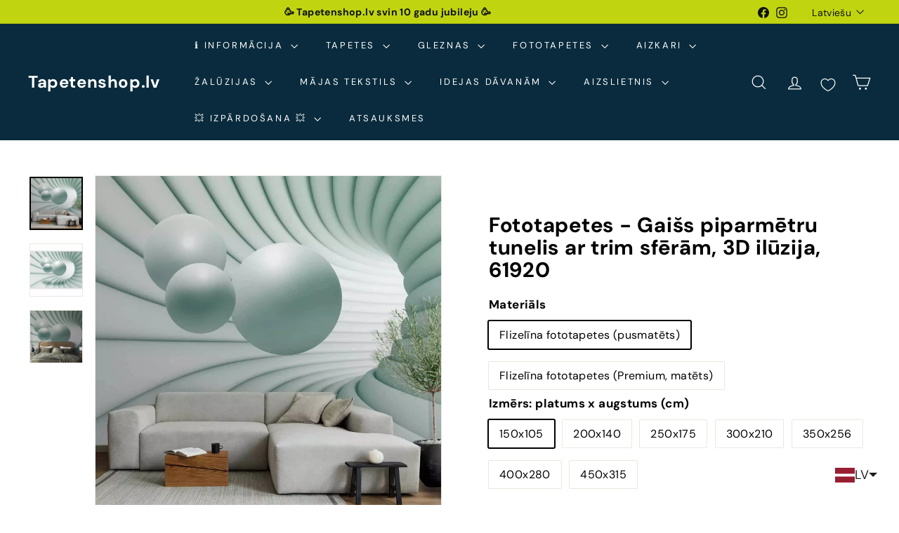

--- FILE ---
content_type: text/javascript; charset=utf-8
request_url: https://tapetenshop-lv.myshopify.com/products/fototapetes-61920-zalaja-tuneli.js?app=product-samples
body_size: 2188
content:
{"id":15344928883023,"title":"Fototapetes - Gaišs piparmētru tunelis ar trim sfērām, 3D ilūzija, 61920","handle":"fototapetes-61920-zalaja-tuneli","description":"\u003ctable width=\"384\"\u003e\u003ctbody\u003e\n\u003ctr\u003e\n\u003ctd width=\"140\"\u003eNosaukums\u003c\/td\u003e\n\u003ctd width=\"244\"\u003eZaļajā tunelī\u003c\/td\u003e\n\u003c\/tr\u003e\n\u003ctr\u003e\n\u003ctd\u003eTapešu veids\u003c\/td\u003e\n\u003ctd\u003eFototapetes\u003c\/td\u003e\n\u003c\/tr\u003e\n\u003ctr\u003e\n\u003ctd\u003eKrāsa\u003c\/td\u003e\n\u003ctd\u003eZaļa\u003c\/td\u003e\n\u003c\/tr\u003e\n\u003ctr\u003e\n\u003ctd\u003eRaksts\u003c\/td\u003e\n\u003ctd\u003e3D\u003c\/td\u003e\n\u003c\/tr\u003e\n\u003ctr\u003e\n\u003ctd\u003eMateriāls\u003c\/td\u003e\n\u003ctd\u003eFlizelīns\u003c\/td\u003e\n\u003c\/tr\u003e\n\u003ctr\u003e\n\u003ctd\u003eIzmērs\u003c\/td\u003e\n\u003ctd\u003eFototapetes slejas platums 50 cm\u003c\/td\u003e\n\u003c\/tr\u003e\n\u003c\/tbody\u003e\u003c\/table\u003e\u003cp\u003e \u003cspan\u003e\u003ca href=\"http:\/\/www.tapetenshop.lv\/pages\/apzimejumi-uz-tapetem\" title=\"Augsti noturīgas pie mitrās apstrādes\"\u003e\u003cimg src=\"\/\/cdn.shopify.com\/s\/files\/1\/1161\/4172\/files\/3W_thumb.png?1311074367167444568\" alt=\"\"\u003e\u003c\/a\u003e \u003c\/span\u003e\u003ca href=\"http:\/\/www.tapetenshop.lv\/pages\/apzimejumi-uz-tapetem\" title=\"Labi gaismas noturīgas.\"\u003e\u003cimg src=\"https:\/\/cdn.shopify.com\/s\/files\/1\/1161\/4172\/files\/sun_thumb.png?15370898325993033724\" alt=\"\"\u003e\u003c\/a\u003e\u003ca href=\"http:\/\/www.tapetenshop.lv\/pages\/apzimejumi-uz-tapetem\" title=\"Pilnībā tiek noņemtas sausas. Tiek atbrīvots tapešu svītras stūrītis, kas turpmāk ļauj pēc kārtas noņemt visas strēmeles.\"\u003e\u003cimg src=\"https:\/\/cdn.shopify.com\/s\/files\/1\/1161\/4172\/files\/nonemas_thumb.png?15370898325993033724\" alt=\"\"\u003e\u003c\/a\u003e\u003c\/p\u003e\u003cul\u003e\n\u003cli\u003eBlīvums: 120 g\/m2\u003c\/li\u003e\n\u003cli\u003eTapešu līme un detalizēta instrukcija nāk komplektā\u003c\/li\u003e\n\u003cli\u003e\u003ca title=\"Nopirkt instrumentus tapešu līmēšanai\" href=\"https:\/\/www.tapetenshop.lv\/collections\/instrumenti-tapesu-limesanai\"\u003e\u003cstrong\u003eIzvēlies kvalitatīvus instrumentus tapešu līmēšanai  ŠEIT \u0026lt;\u0026lt;\u0026lt;\u003c\/strong\u003e\u003c\/a\u003e\u003c\/li\u003e\n\u003cli\u003eMitrumizturīga druka\u003c\/li\u003e\n\u003cli\u003eMazgājamās \u003c\/li\u003e\n\u003cli\u003eEkoloģiskas krāsas bez smaržas\u003c\/li\u003e\n\u003cli\u003eĪpaši piemērotas guļamistabai, bērnu istabai un ēdamistabai\u003c\/li\u003e\n\u003cli\u003eIzturīgas pret izbalēšanu\u003c\/li\u003e\n\u003cli\u003eGarantēta augsta kvalitāte\u003c\/li\u003e\n\u003c\/ul\u003e","published_at":"2025-05-15T15:40:12+03:00","created_at":"2025-05-03T22:54:23+03:00","vendor":"Tapetenshop.lv","type":"","tags":["150105","150x105","200x140","250x175","300x210","350x256","3ds","400x280","450x315","deleted-options","fototapetes","geometric-shapes","modern","paslimejosas","PIGU-FEB-2025","premium","tunnels","visual-illusion","XXL-fototapetes","zala"],"price":4500,"price_min":4500,"price_max":20560,"available":true,"price_varies":true,"compare_at_price":4500,"compare_at_price_min":4500,"compare_at_price_max":25700,"compare_at_price_varies":true,"variants":[{"id":55082946330959,"title":"Flizelīna fototapetes (pusmatēts) \/ 150x105","option1":"Flizelīna fototapetes (pusmatēts)","option2":"150x105","option3":null,"sku":null,"requires_shipping":true,"taxable":true,"featured_image":null,"available":true,"name":"Fototapetes - Gaišs piparmētru tunelis ar trim sfērām, 3D ilūzija, 61920 - Flizelīna fototapetes (pusmatēts) \/ 150x105","public_title":"Flizelīna fototapetes (pusmatēts) \/ 150x105","options":["Flizelīna fototapetes (pusmatēts)","150x105"],"price":4500,"weight":0,"compare_at_price":4500,"inventory_quantity":10,"inventory_management":"shopify","inventory_policy":"continue","barcode":null,"requires_selling_plan":false,"selling_plan_allocations":[]},{"id":55082946363727,"title":"Flizelīna fototapetes (pusmatēts) \/ 200x140","option1":"Flizelīna fototapetes (pusmatēts)","option2":"200x140","option3":null,"sku":null,"requires_shipping":true,"taxable":true,"featured_image":null,"available":true,"name":"Fototapetes - Gaišs piparmētru tunelis ar trim sfērām, 3D ilūzija, 61920 - Flizelīna fototapetes (pusmatēts) \/ 200x140","public_title":"Flizelīna fototapetes (pusmatēts) \/ 200x140","options":["Flizelīna fototapetes (pusmatēts)","200x140"],"price":5900,"weight":0,"compare_at_price":5900,"inventory_quantity":10,"inventory_management":"shopify","inventory_policy":"continue","barcode":null,"requires_selling_plan":false,"selling_plan_allocations":[]},{"id":55082946396495,"title":"Flizelīna fototapetes (pusmatēts) \/ 250x175","option1":"Flizelīna fototapetes (pusmatēts)","option2":"250x175","option3":null,"sku":null,"requires_shipping":true,"taxable":true,"featured_image":null,"available":true,"name":"Fototapetes - Gaišs piparmētru tunelis ar trim sfērām, 3D ilūzija, 61920 - Flizelīna fototapetes (pusmatēts) \/ 250x175","public_title":"Flizelīna fototapetes (pusmatēts) \/ 250x175","options":["Flizelīna fototapetes (pusmatēts)","250x175"],"price":7500,"weight":0,"compare_at_price":7500,"inventory_quantity":10,"inventory_management":"shopify","inventory_policy":"continue","barcode":null,"requires_selling_plan":false,"selling_plan_allocations":[]},{"id":55082946429263,"title":"Flizelīna fototapetes (pusmatēts) \/ 300x210","option1":"Flizelīna fototapetes (pusmatēts)","option2":"300x210","option3":null,"sku":null,"requires_shipping":true,"taxable":true,"featured_image":null,"available":true,"name":"Fototapetes - Gaišs piparmētru tunelis ar trim sfērām, 3D ilūzija, 61920 - Flizelīna fototapetes (pusmatēts) \/ 300x210","public_title":"Flizelīna fototapetes (pusmatēts) \/ 300x210","options":["Flizelīna fototapetes (pusmatēts)","300x210"],"price":9300,"weight":0,"compare_at_price":9300,"inventory_quantity":10,"inventory_management":"shopify","inventory_policy":"continue","barcode":null,"requires_selling_plan":false,"selling_plan_allocations":[]},{"id":55082946462031,"title":"Flizelīna fototapetes (pusmatēts) \/ 350x256","option1":"Flizelīna fototapetes (pusmatēts)","option2":"350x256","option3":null,"sku":null,"requires_shipping":true,"taxable":true,"featured_image":null,"available":true,"name":"Fototapetes - Gaišs piparmētru tunelis ar trim sfērām, 3D ilūzija, 61920 - Flizelīna fototapetes (pusmatēts) \/ 350x256","public_title":"Flizelīna fototapetes (pusmatēts) \/ 350x256","options":["Flizelīna fototapetes (pusmatēts)","350x256"],"price":9470,"weight":0,"compare_at_price":11470,"inventory_quantity":10,"inventory_management":"shopify","inventory_policy":"continue","barcode":null,"requires_selling_plan":false,"selling_plan_allocations":[]},{"id":55082946494799,"title":"Flizelīna fototapetes (pusmatēts) \/ 400x280","option1":"Flizelīna fototapetes (pusmatēts)","option2":"400x280","option3":null,"sku":null,"requires_shipping":true,"taxable":true,"featured_image":null,"available":true,"name":"Fototapetes - Gaišs piparmētru tunelis ar trim sfērām, 3D ilūzija, 61920 - Flizelīna fototapetes (pusmatēts) \/ 400x280","public_title":"Flizelīna fototapetes (pusmatēts) \/ 400x280","options":["Flizelīna fototapetes (pusmatēts)","400x280"],"price":11500,"weight":0,"compare_at_price":11500,"inventory_quantity":10,"inventory_management":"shopify","inventory_policy":"continue","barcode":null,"requires_selling_plan":false,"selling_plan_allocations":[]},{"id":55082946527567,"title":"Flizelīna fototapetes (pusmatēts) \/ 450x315","option1":"Flizelīna fototapetes (pusmatēts)","option2":"450x315","option3":null,"sku":null,"requires_shipping":true,"taxable":true,"featured_image":null,"available":true,"name":"Fototapetes - Gaišs piparmētru tunelis ar trim sfērām, 3D ilūzija, 61920 - Flizelīna fototapetes (pusmatēts) \/ 450x315","public_title":"Flizelīna fototapetes (pusmatēts) \/ 450x315","options":["Flizelīna fototapetes (pusmatēts)","450x315"],"price":13700,"weight":0,"compare_at_price":13700,"inventory_quantity":10,"inventory_management":"shopify","inventory_policy":"continue","barcode":null,"requires_selling_plan":false,"selling_plan_allocations":[]},{"id":55082946560335,"title":"Flizelīna fototapetes (Premium, matēts) \/ 150x105","option1":"Flizelīna fototapetes (Premium, matēts)","option2":"150x105","option3":null,"sku":null,"requires_shipping":true,"taxable":true,"featured_image":null,"available":true,"name":"Fototapetes - Gaišs piparmētru tunelis ar trim sfērām, 3D ilūzija, 61920 - Flizelīna fototapetes (Premium, matēts) \/ 150x105","public_title":"Flizelīna fototapetes (Premium, matēts) \/ 150x105","options":["Flizelīna fototapetes (Premium, matēts)","150x105"],"price":5200,"weight":0,"compare_at_price":6500,"inventory_quantity":10,"inventory_management":"shopify","inventory_policy":"continue","barcode":null,"requires_selling_plan":false,"selling_plan_allocations":[]},{"id":55082946593103,"title":"Flizelīna fototapetes (Premium, matēts) \/ 200x140","option1":"Flizelīna fototapetes (Premium, matēts)","option2":"200x140","option3":null,"sku":null,"requires_shipping":true,"taxable":true,"featured_image":null,"available":true,"name":"Fototapetes - Gaišs piparmētru tunelis ar trim sfērām, 3D ilūzija, 61920 - Flizelīna fototapetes (Premium, matēts) \/ 200x140","public_title":"Flizelīna fototapetes (Premium, matēts) \/ 200x140","options":["Flizelīna fototapetes (Premium, matēts)","200x140"],"price":7120,"weight":0,"compare_at_price":8900,"inventory_quantity":10,"inventory_management":"shopify","inventory_policy":"continue","barcode":null,"requires_selling_plan":false,"selling_plan_allocations":[]},{"id":55082946625871,"title":"Flizelīna fototapetes (Premium, matēts) \/ 250x175","option1":"Flizelīna fototapetes (Premium, matēts)","option2":"250x175","option3":null,"sku":null,"requires_shipping":true,"taxable":true,"featured_image":null,"available":true,"name":"Fototapetes - Gaišs piparmētru tunelis ar trim sfērām, 3D ilūzija, 61920 - Flizelīna fototapetes (Premium, matēts) \/ 250x175","public_title":"Flizelīna fototapetes (Premium, matēts) \/ 250x175","options":["Flizelīna fototapetes (Premium, matēts)","250x175"],"price":9200,"weight":0,"compare_at_price":11500,"inventory_quantity":10,"inventory_management":"shopify","inventory_policy":"continue","barcode":null,"requires_selling_plan":false,"selling_plan_allocations":[]},{"id":55082946658639,"title":"Flizelīna fototapetes (Premium, matēts) \/ 300x210","option1":"Flizelīna fototapetes (Premium, matēts)","option2":"300x210","option3":null,"sku":null,"requires_shipping":true,"taxable":true,"featured_image":null,"available":true,"name":"Fototapetes - Gaišs piparmētru tunelis ar trim sfērām, 3D ilūzija, 61920 - Flizelīna fototapetes (Premium, matēts) \/ 300x210","public_title":"Flizelīna fototapetes (Premium, matēts) \/ 300x210","options":["Flizelīna fototapetes (Premium, matēts)","300x210"],"price":12720,"weight":0,"compare_at_price":15900,"inventory_quantity":10,"inventory_management":"shopify","inventory_policy":"continue","barcode":null,"requires_selling_plan":false,"selling_plan_allocations":[]},{"id":55082946691407,"title":"Flizelīna fototapetes (Premium, matēts) \/ 350x256","option1":"Flizelīna fototapetes (Premium, matēts)","option2":"350x256","option3":null,"sku":null,"requires_shipping":true,"taxable":true,"featured_image":null,"available":true,"name":"Fototapetes - Gaišs piparmētru tunelis ar trim sfērām, 3D ilūzija, 61920 - Flizelīna fototapetes (Premium, matēts) \/ 350x256","public_title":"Flizelīna fototapetes (Premium, matēts) \/ 350x256","options":["Flizelīna fototapetes (Premium, matēts)","350x256"],"price":14320,"weight":0,"compare_at_price":17900,"inventory_quantity":10,"inventory_management":"shopify","inventory_policy":"continue","barcode":null,"requires_selling_plan":false,"selling_plan_allocations":[]},{"id":55082946724175,"title":"Flizelīna fototapetes (Premium, matēts) \/ 400x280","option1":"Flizelīna fototapetes (Premium, matēts)","option2":"400x280","option3":null,"sku":null,"requires_shipping":true,"taxable":true,"featured_image":null,"available":true,"name":"Fototapetes - Gaišs piparmētru tunelis ar trim sfērām, 3D ilūzija, 61920 - Flizelīna fototapetes (Premium, matēts) \/ 400x280","public_title":"Flizelīna fototapetes (Premium, matēts) \/ 400x280","options":["Flizelīna fototapetes (Premium, matēts)","400x280"],"price":16400,"weight":0,"compare_at_price":20500,"inventory_quantity":10,"inventory_management":"shopify","inventory_policy":"continue","barcode":null,"requires_selling_plan":false,"selling_plan_allocations":[]},{"id":55082946756943,"title":"Flizelīna fototapetes (Premium, matēts) \/ 450x315","option1":"Flizelīna fototapetes (Premium, matēts)","option2":"450x315","option3":null,"sku":null,"requires_shipping":true,"taxable":true,"featured_image":null,"available":true,"name":"Fototapetes - Gaišs piparmētru tunelis ar trim sfērām, 3D ilūzija, 61920 - Flizelīna fototapetes (Premium, matēts) \/ 450x315","public_title":"Flizelīna fototapetes (Premium, matēts) \/ 450x315","options":["Flizelīna fototapetes (Premium, matēts)","450x315"],"price":20560,"weight":0,"compare_at_price":25700,"inventory_quantity":10,"inventory_management":"shopify","inventory_policy":"continue","barcode":null,"requires_selling_plan":false,"selling_plan_allocations":[]}],"images":["\/\/cdn.shopify.com\/s\/files\/1\/1161\/4172\/files\/fototapetes-gaiss-piparmetru-tunelis-ar-trim-sferam-3d-iluzija-61920-1160808378.webp?v=1746356978","\/\/cdn.shopify.com\/s\/files\/1\/1161\/4172\/files\/fototapetes-gaiss-piparmetru-tunelis-ar-trim-sferam-3d-iluzija-61920-1160808376.webp?v=1746356973","\/\/cdn.shopify.com\/s\/files\/1\/1161\/4172\/files\/fototapetes-gaiss-piparmetru-tunelis-ar-trim-sferam-3d-iluzija-61920-1160808377.webp?v=1746356975"],"featured_image":"\/\/cdn.shopify.com\/s\/files\/1\/1161\/4172\/files\/fototapetes-gaiss-piparmetru-tunelis-ar-trim-sferam-3d-iluzija-61920-1160808378.webp?v=1746356978","options":[{"name":"Materiāls","position":1,"values":["Flizelīna fototapetes (pusmatēts)","Flizelīna fototapetes (Premium, matēts)"]},{"name":"Izmērs: platums x augstums (cm)","position":2,"values":["150x105","200x140","250x175","300x210","350x256","400x280","450x315"]}],"url":"\/products\/fototapetes-61920-zalaja-tuneli","media":[{"alt":"Fototapetes - Gaišs piparmētru tunelis ar trim sfērām, 3D ilūzija, 61920 Tapetenshop.lv","id":66238787158351,"position":1,"preview_image":{"aspect_ratio":1.0,"height":1500,"width":1500,"src":"https:\/\/cdn.shopify.com\/s\/files\/1\/1161\/4172\/files\/fototapetes-gaiss-piparmetru-tunelis-ar-trim-sferam-3d-iluzija-61920-1160808378.webp?v=1746356978"},"aspect_ratio":1.0,"height":1500,"media_type":"image","src":"https:\/\/cdn.shopify.com\/s\/files\/1\/1161\/4172\/files\/fototapetes-gaiss-piparmetru-tunelis-ar-trim-sferam-3d-iluzija-61920-1160808378.webp?v=1746356978","width":1500},{"alt":"Fototapetes - Gaišs piparmētru tunelis ar trim sfērām, 3D ilūzija, 61920 Tapetenshop.lv","id":66238787223887,"position":2,"preview_image":{"aspect_ratio":1.0,"height":1500,"width":1500,"src":"https:\/\/cdn.shopify.com\/s\/files\/1\/1161\/4172\/files\/fototapetes-gaiss-piparmetru-tunelis-ar-trim-sferam-3d-iluzija-61920-1160808376.webp?v=1746356973"},"aspect_ratio":1.0,"height":1500,"media_type":"image","src":"https:\/\/cdn.shopify.com\/s\/files\/1\/1161\/4172\/files\/fototapetes-gaiss-piparmetru-tunelis-ar-trim-sferam-3d-iluzija-61920-1160808376.webp?v=1746356973","width":1500},{"alt":"Fototapetes - Gaišs piparmētru tunelis ar trim sfērām, 3D ilūzija, 61920 Tapetenshop.lv","id":66238787191119,"position":3,"preview_image":{"aspect_ratio":1.0,"height":1500,"width":1500,"src":"https:\/\/cdn.shopify.com\/s\/files\/1\/1161\/4172\/files\/fototapetes-gaiss-piparmetru-tunelis-ar-trim-sferam-3d-iluzija-61920-1160808377.webp?v=1746356975"},"aspect_ratio":1.0,"height":1500,"media_type":"image","src":"https:\/\/cdn.shopify.com\/s\/files\/1\/1161\/4172\/files\/fototapetes-gaiss-piparmetru-tunelis-ar-trim-sferam-3d-iluzija-61920-1160808377.webp?v=1746356975","width":1500}],"requires_selling_plan":false,"selling_plan_groups":[]}

--- FILE ---
content_type: text/javascript; charset=utf-8
request_url: https://tapetenshop-lv.myshopify.com/products/fototapetes-61920-zalaja-tuneli.js?currency=EUR&country=LV
body_size: 1872
content:
{"id":15344928883023,"title":"Fototapetes - Gaišs piparmētru tunelis ar trim sfērām, 3D ilūzija, 61920","handle":"fototapetes-61920-zalaja-tuneli","description":"\u003ctable width=\"384\"\u003e\u003ctbody\u003e\n\u003ctr\u003e\n\u003ctd width=\"140\"\u003eNosaukums\u003c\/td\u003e\n\u003ctd width=\"244\"\u003eZaļajā tunelī\u003c\/td\u003e\n\u003c\/tr\u003e\n\u003ctr\u003e\n\u003ctd\u003eTapešu veids\u003c\/td\u003e\n\u003ctd\u003eFototapetes\u003c\/td\u003e\n\u003c\/tr\u003e\n\u003ctr\u003e\n\u003ctd\u003eKrāsa\u003c\/td\u003e\n\u003ctd\u003eZaļa\u003c\/td\u003e\n\u003c\/tr\u003e\n\u003ctr\u003e\n\u003ctd\u003eRaksts\u003c\/td\u003e\n\u003ctd\u003e3D\u003c\/td\u003e\n\u003c\/tr\u003e\n\u003ctr\u003e\n\u003ctd\u003eMateriāls\u003c\/td\u003e\n\u003ctd\u003eFlizelīns\u003c\/td\u003e\n\u003c\/tr\u003e\n\u003ctr\u003e\n\u003ctd\u003eIzmērs\u003c\/td\u003e\n\u003ctd\u003eFototapetes slejas platums 50 cm\u003c\/td\u003e\n\u003c\/tr\u003e\n\u003c\/tbody\u003e\u003c\/table\u003e\u003cp\u003e \u003cspan\u003e\u003ca href=\"http:\/\/www.tapetenshop.lv\/pages\/apzimejumi-uz-tapetem\" title=\"Augsti noturīgas pie mitrās apstrādes\"\u003e\u003cimg src=\"\/\/cdn.shopify.com\/s\/files\/1\/1161\/4172\/files\/3W_thumb.png?1311074367167444568\" alt=\"\"\u003e\u003c\/a\u003e \u003c\/span\u003e\u003ca href=\"http:\/\/www.tapetenshop.lv\/pages\/apzimejumi-uz-tapetem\" title=\"Labi gaismas noturīgas.\"\u003e\u003cimg src=\"https:\/\/cdn.shopify.com\/s\/files\/1\/1161\/4172\/files\/sun_thumb.png?15370898325993033724\" alt=\"\"\u003e\u003c\/a\u003e\u003ca href=\"http:\/\/www.tapetenshop.lv\/pages\/apzimejumi-uz-tapetem\" title=\"Pilnībā tiek noņemtas sausas. Tiek atbrīvots tapešu svītras stūrītis, kas turpmāk ļauj pēc kārtas noņemt visas strēmeles.\"\u003e\u003cimg src=\"https:\/\/cdn.shopify.com\/s\/files\/1\/1161\/4172\/files\/nonemas_thumb.png?15370898325993033724\" alt=\"\"\u003e\u003c\/a\u003e\u003c\/p\u003e\u003cul\u003e\n\u003cli\u003eBlīvums: 120 g\/m2\u003c\/li\u003e\n\u003cli\u003eTapešu līme un detalizēta instrukcija nāk komplektā\u003c\/li\u003e\n\u003cli\u003e\u003ca title=\"Nopirkt instrumentus tapešu līmēšanai\" href=\"https:\/\/www.tapetenshop.lv\/collections\/instrumenti-tapesu-limesanai\"\u003e\u003cstrong\u003eIzvēlies kvalitatīvus instrumentus tapešu līmēšanai  ŠEIT \u0026lt;\u0026lt;\u0026lt;\u003c\/strong\u003e\u003c\/a\u003e\u003c\/li\u003e\n\u003cli\u003eMitrumizturīga druka\u003c\/li\u003e\n\u003cli\u003eMazgājamās \u003c\/li\u003e\n\u003cli\u003eEkoloģiskas krāsas bez smaržas\u003c\/li\u003e\n\u003cli\u003eĪpaši piemērotas guļamistabai, bērnu istabai un ēdamistabai\u003c\/li\u003e\n\u003cli\u003eIzturīgas pret izbalēšanu\u003c\/li\u003e\n\u003cli\u003eGarantēta augsta kvalitāte\u003c\/li\u003e\n\u003c\/ul\u003e","published_at":"2025-05-15T15:40:12+03:00","created_at":"2025-05-03T22:54:23+03:00","vendor":"Tapetenshop.lv","type":"","tags":["150105","150x105","200x140","250x175","300x210","350x256","3ds","400x280","450x315","deleted-options","fototapetes","geometric-shapes","modern","paslimejosas","PIGU-FEB-2025","premium","tunnels","visual-illusion","XXL-fototapetes","zala"],"price":4500,"price_min":4500,"price_max":20560,"available":true,"price_varies":true,"compare_at_price":4500,"compare_at_price_min":4500,"compare_at_price_max":25700,"compare_at_price_varies":true,"variants":[{"id":55082946330959,"title":"Flizelīna fototapetes (pusmatēts) \/ 150x105","option1":"Flizelīna fototapetes (pusmatēts)","option2":"150x105","option3":null,"sku":null,"requires_shipping":true,"taxable":true,"featured_image":null,"available":true,"name":"Fototapetes - Gaišs piparmētru tunelis ar trim sfērām, 3D ilūzija, 61920 - Flizelīna fototapetes (pusmatēts) \/ 150x105","public_title":"Flizelīna fototapetes (pusmatēts) \/ 150x105","options":["Flizelīna fototapetes (pusmatēts)","150x105"],"price":4500,"weight":0,"compare_at_price":4500,"inventory_quantity":10,"inventory_management":"shopify","inventory_policy":"continue","barcode":null,"requires_selling_plan":false,"selling_plan_allocations":[]},{"id":55082946363727,"title":"Flizelīna fototapetes (pusmatēts) \/ 200x140","option1":"Flizelīna fototapetes (pusmatēts)","option2":"200x140","option3":null,"sku":null,"requires_shipping":true,"taxable":true,"featured_image":null,"available":true,"name":"Fototapetes - Gaišs piparmētru tunelis ar trim sfērām, 3D ilūzija, 61920 - Flizelīna fototapetes (pusmatēts) \/ 200x140","public_title":"Flizelīna fototapetes (pusmatēts) \/ 200x140","options":["Flizelīna fototapetes (pusmatēts)","200x140"],"price":5900,"weight":0,"compare_at_price":5900,"inventory_quantity":10,"inventory_management":"shopify","inventory_policy":"continue","barcode":null,"requires_selling_plan":false,"selling_plan_allocations":[]},{"id":55082946396495,"title":"Flizelīna fototapetes (pusmatēts) \/ 250x175","option1":"Flizelīna fototapetes (pusmatēts)","option2":"250x175","option3":null,"sku":null,"requires_shipping":true,"taxable":true,"featured_image":null,"available":true,"name":"Fototapetes - Gaišs piparmētru tunelis ar trim sfērām, 3D ilūzija, 61920 - Flizelīna fototapetes (pusmatēts) \/ 250x175","public_title":"Flizelīna fototapetes (pusmatēts) \/ 250x175","options":["Flizelīna fototapetes (pusmatēts)","250x175"],"price":7500,"weight":0,"compare_at_price":7500,"inventory_quantity":10,"inventory_management":"shopify","inventory_policy":"continue","barcode":null,"requires_selling_plan":false,"selling_plan_allocations":[]},{"id":55082946429263,"title":"Flizelīna fototapetes (pusmatēts) \/ 300x210","option1":"Flizelīna fototapetes (pusmatēts)","option2":"300x210","option3":null,"sku":null,"requires_shipping":true,"taxable":true,"featured_image":null,"available":true,"name":"Fototapetes - Gaišs piparmētru tunelis ar trim sfērām, 3D ilūzija, 61920 - Flizelīna fototapetes (pusmatēts) \/ 300x210","public_title":"Flizelīna fototapetes (pusmatēts) \/ 300x210","options":["Flizelīna fototapetes (pusmatēts)","300x210"],"price":9300,"weight":0,"compare_at_price":9300,"inventory_quantity":10,"inventory_management":"shopify","inventory_policy":"continue","barcode":null,"requires_selling_plan":false,"selling_plan_allocations":[]},{"id":55082946462031,"title":"Flizelīna fototapetes (pusmatēts) \/ 350x256","option1":"Flizelīna fototapetes (pusmatēts)","option2":"350x256","option3":null,"sku":null,"requires_shipping":true,"taxable":true,"featured_image":null,"available":true,"name":"Fototapetes - Gaišs piparmētru tunelis ar trim sfērām, 3D ilūzija, 61920 - Flizelīna fototapetes (pusmatēts) \/ 350x256","public_title":"Flizelīna fototapetes (pusmatēts) \/ 350x256","options":["Flizelīna fototapetes (pusmatēts)","350x256"],"price":9470,"weight":0,"compare_at_price":11470,"inventory_quantity":10,"inventory_management":"shopify","inventory_policy":"continue","barcode":null,"requires_selling_plan":false,"selling_plan_allocations":[]},{"id":55082946494799,"title":"Flizelīna fototapetes (pusmatēts) \/ 400x280","option1":"Flizelīna fototapetes (pusmatēts)","option2":"400x280","option3":null,"sku":null,"requires_shipping":true,"taxable":true,"featured_image":null,"available":true,"name":"Fototapetes - Gaišs piparmētru tunelis ar trim sfērām, 3D ilūzija, 61920 - Flizelīna fototapetes (pusmatēts) \/ 400x280","public_title":"Flizelīna fototapetes (pusmatēts) \/ 400x280","options":["Flizelīna fototapetes (pusmatēts)","400x280"],"price":11500,"weight":0,"compare_at_price":11500,"inventory_quantity":10,"inventory_management":"shopify","inventory_policy":"continue","barcode":null,"requires_selling_plan":false,"selling_plan_allocations":[]},{"id":55082946527567,"title":"Flizelīna fototapetes (pusmatēts) \/ 450x315","option1":"Flizelīna fototapetes (pusmatēts)","option2":"450x315","option3":null,"sku":null,"requires_shipping":true,"taxable":true,"featured_image":null,"available":true,"name":"Fototapetes - Gaišs piparmētru tunelis ar trim sfērām, 3D ilūzija, 61920 - Flizelīna fototapetes (pusmatēts) \/ 450x315","public_title":"Flizelīna fototapetes (pusmatēts) \/ 450x315","options":["Flizelīna fototapetes (pusmatēts)","450x315"],"price":13700,"weight":0,"compare_at_price":13700,"inventory_quantity":10,"inventory_management":"shopify","inventory_policy":"continue","barcode":null,"requires_selling_plan":false,"selling_plan_allocations":[]},{"id":55082946560335,"title":"Flizelīna fototapetes (Premium, matēts) \/ 150x105","option1":"Flizelīna fototapetes (Premium, matēts)","option2":"150x105","option3":null,"sku":null,"requires_shipping":true,"taxable":true,"featured_image":null,"available":true,"name":"Fototapetes - Gaišs piparmētru tunelis ar trim sfērām, 3D ilūzija, 61920 - Flizelīna fototapetes (Premium, matēts) \/ 150x105","public_title":"Flizelīna fototapetes (Premium, matēts) \/ 150x105","options":["Flizelīna fototapetes (Premium, matēts)","150x105"],"price":5200,"weight":0,"compare_at_price":6500,"inventory_quantity":10,"inventory_management":"shopify","inventory_policy":"continue","barcode":null,"requires_selling_plan":false,"selling_plan_allocations":[]},{"id":55082946593103,"title":"Flizelīna fototapetes (Premium, matēts) \/ 200x140","option1":"Flizelīna fototapetes (Premium, matēts)","option2":"200x140","option3":null,"sku":null,"requires_shipping":true,"taxable":true,"featured_image":null,"available":true,"name":"Fototapetes - Gaišs piparmētru tunelis ar trim sfērām, 3D ilūzija, 61920 - Flizelīna fototapetes (Premium, matēts) \/ 200x140","public_title":"Flizelīna fototapetes (Premium, matēts) \/ 200x140","options":["Flizelīna fototapetes (Premium, matēts)","200x140"],"price":7120,"weight":0,"compare_at_price":8900,"inventory_quantity":10,"inventory_management":"shopify","inventory_policy":"continue","barcode":null,"requires_selling_plan":false,"selling_plan_allocations":[]},{"id":55082946625871,"title":"Flizelīna fototapetes (Premium, matēts) \/ 250x175","option1":"Flizelīna fototapetes (Premium, matēts)","option2":"250x175","option3":null,"sku":null,"requires_shipping":true,"taxable":true,"featured_image":null,"available":true,"name":"Fototapetes - Gaišs piparmētru tunelis ar trim sfērām, 3D ilūzija, 61920 - Flizelīna fototapetes (Premium, matēts) \/ 250x175","public_title":"Flizelīna fototapetes (Premium, matēts) \/ 250x175","options":["Flizelīna fototapetes (Premium, matēts)","250x175"],"price":9200,"weight":0,"compare_at_price":11500,"inventory_quantity":10,"inventory_management":"shopify","inventory_policy":"continue","barcode":null,"requires_selling_plan":false,"selling_plan_allocations":[]},{"id":55082946658639,"title":"Flizelīna fototapetes (Premium, matēts) \/ 300x210","option1":"Flizelīna fototapetes (Premium, matēts)","option2":"300x210","option3":null,"sku":null,"requires_shipping":true,"taxable":true,"featured_image":null,"available":true,"name":"Fototapetes - Gaišs piparmētru tunelis ar trim sfērām, 3D ilūzija, 61920 - Flizelīna fototapetes (Premium, matēts) \/ 300x210","public_title":"Flizelīna fototapetes (Premium, matēts) \/ 300x210","options":["Flizelīna fototapetes (Premium, matēts)","300x210"],"price":12720,"weight":0,"compare_at_price":15900,"inventory_quantity":10,"inventory_management":"shopify","inventory_policy":"continue","barcode":null,"requires_selling_plan":false,"selling_plan_allocations":[]},{"id":55082946691407,"title":"Flizelīna fototapetes (Premium, matēts) \/ 350x256","option1":"Flizelīna fototapetes (Premium, matēts)","option2":"350x256","option3":null,"sku":null,"requires_shipping":true,"taxable":true,"featured_image":null,"available":true,"name":"Fototapetes - Gaišs piparmētru tunelis ar trim sfērām, 3D ilūzija, 61920 - Flizelīna fototapetes (Premium, matēts) \/ 350x256","public_title":"Flizelīna fototapetes (Premium, matēts) \/ 350x256","options":["Flizelīna fototapetes (Premium, matēts)","350x256"],"price":14320,"weight":0,"compare_at_price":17900,"inventory_quantity":10,"inventory_management":"shopify","inventory_policy":"continue","barcode":null,"requires_selling_plan":false,"selling_plan_allocations":[]},{"id":55082946724175,"title":"Flizelīna fototapetes (Premium, matēts) \/ 400x280","option1":"Flizelīna fototapetes (Premium, matēts)","option2":"400x280","option3":null,"sku":null,"requires_shipping":true,"taxable":true,"featured_image":null,"available":true,"name":"Fototapetes - Gaišs piparmētru tunelis ar trim sfērām, 3D ilūzija, 61920 - Flizelīna fototapetes (Premium, matēts) \/ 400x280","public_title":"Flizelīna fototapetes (Premium, matēts) \/ 400x280","options":["Flizelīna fototapetes (Premium, matēts)","400x280"],"price":16400,"weight":0,"compare_at_price":20500,"inventory_quantity":10,"inventory_management":"shopify","inventory_policy":"continue","barcode":null,"requires_selling_plan":false,"selling_plan_allocations":[]},{"id":55082946756943,"title":"Flizelīna fototapetes (Premium, matēts) \/ 450x315","option1":"Flizelīna fototapetes (Premium, matēts)","option2":"450x315","option3":null,"sku":null,"requires_shipping":true,"taxable":true,"featured_image":null,"available":true,"name":"Fototapetes - Gaišs piparmētru tunelis ar trim sfērām, 3D ilūzija, 61920 - Flizelīna fototapetes (Premium, matēts) \/ 450x315","public_title":"Flizelīna fototapetes (Premium, matēts) \/ 450x315","options":["Flizelīna fototapetes (Premium, matēts)","450x315"],"price":20560,"weight":0,"compare_at_price":25700,"inventory_quantity":10,"inventory_management":"shopify","inventory_policy":"continue","barcode":null,"requires_selling_plan":false,"selling_plan_allocations":[]}],"images":["\/\/cdn.shopify.com\/s\/files\/1\/1161\/4172\/files\/fototapetes-gaiss-piparmetru-tunelis-ar-trim-sferam-3d-iluzija-61920-1160808378.webp?v=1746356978","\/\/cdn.shopify.com\/s\/files\/1\/1161\/4172\/files\/fototapetes-gaiss-piparmetru-tunelis-ar-trim-sferam-3d-iluzija-61920-1160808376.webp?v=1746356973","\/\/cdn.shopify.com\/s\/files\/1\/1161\/4172\/files\/fototapetes-gaiss-piparmetru-tunelis-ar-trim-sferam-3d-iluzija-61920-1160808377.webp?v=1746356975"],"featured_image":"\/\/cdn.shopify.com\/s\/files\/1\/1161\/4172\/files\/fototapetes-gaiss-piparmetru-tunelis-ar-trim-sferam-3d-iluzija-61920-1160808378.webp?v=1746356978","options":[{"name":"Materiāls","position":1,"values":["Flizelīna fototapetes (pusmatēts)","Flizelīna fototapetes (Premium, matēts)"]},{"name":"Izmērs: platums x augstums (cm)","position":2,"values":["150x105","200x140","250x175","300x210","350x256","400x280","450x315"]}],"url":"\/products\/fototapetes-61920-zalaja-tuneli","media":[{"alt":"Fototapetes - Gaišs piparmētru tunelis ar trim sfērām, 3D ilūzija, 61920 Tapetenshop.lv","id":66238787158351,"position":1,"preview_image":{"aspect_ratio":1.0,"height":1500,"width":1500,"src":"https:\/\/cdn.shopify.com\/s\/files\/1\/1161\/4172\/files\/fototapetes-gaiss-piparmetru-tunelis-ar-trim-sferam-3d-iluzija-61920-1160808378.webp?v=1746356978"},"aspect_ratio":1.0,"height":1500,"media_type":"image","src":"https:\/\/cdn.shopify.com\/s\/files\/1\/1161\/4172\/files\/fototapetes-gaiss-piparmetru-tunelis-ar-trim-sferam-3d-iluzija-61920-1160808378.webp?v=1746356978","width":1500},{"alt":"Fototapetes - Gaišs piparmētru tunelis ar trim sfērām, 3D ilūzija, 61920 Tapetenshop.lv","id":66238787223887,"position":2,"preview_image":{"aspect_ratio":1.0,"height":1500,"width":1500,"src":"https:\/\/cdn.shopify.com\/s\/files\/1\/1161\/4172\/files\/fototapetes-gaiss-piparmetru-tunelis-ar-trim-sferam-3d-iluzija-61920-1160808376.webp?v=1746356973"},"aspect_ratio":1.0,"height":1500,"media_type":"image","src":"https:\/\/cdn.shopify.com\/s\/files\/1\/1161\/4172\/files\/fototapetes-gaiss-piparmetru-tunelis-ar-trim-sferam-3d-iluzija-61920-1160808376.webp?v=1746356973","width":1500},{"alt":"Fototapetes - Gaišs piparmētru tunelis ar trim sfērām, 3D ilūzija, 61920 Tapetenshop.lv","id":66238787191119,"position":3,"preview_image":{"aspect_ratio":1.0,"height":1500,"width":1500,"src":"https:\/\/cdn.shopify.com\/s\/files\/1\/1161\/4172\/files\/fototapetes-gaiss-piparmetru-tunelis-ar-trim-sferam-3d-iluzija-61920-1160808377.webp?v=1746356975"},"aspect_ratio":1.0,"height":1500,"media_type":"image","src":"https:\/\/cdn.shopify.com\/s\/files\/1\/1161\/4172\/files\/fototapetes-gaiss-piparmetru-tunelis-ar-trim-sferam-3d-iluzija-61920-1160808377.webp?v=1746356975","width":1500}],"requires_selling_plan":false,"selling_plan_groups":[]}

--- FILE ---
content_type: text/javascript; charset=utf-8
request_url: https://tapetenshop-lv.myshopify.com/products/fototapetes-61920-zalaja-tuneli.js?currency=EUR&country=LV
body_size: 1095
content:
{"id":15344928883023,"title":"Fototapetes - Gaišs piparmētru tunelis ar trim sfērām, 3D ilūzija, 61920","handle":"fototapetes-61920-zalaja-tuneli","description":"\u003ctable width=\"384\"\u003e\u003ctbody\u003e\n\u003ctr\u003e\n\u003ctd width=\"140\"\u003eNosaukums\u003c\/td\u003e\n\u003ctd width=\"244\"\u003eZaļajā tunelī\u003c\/td\u003e\n\u003c\/tr\u003e\n\u003ctr\u003e\n\u003ctd\u003eTapešu veids\u003c\/td\u003e\n\u003ctd\u003eFototapetes\u003c\/td\u003e\n\u003c\/tr\u003e\n\u003ctr\u003e\n\u003ctd\u003eKrāsa\u003c\/td\u003e\n\u003ctd\u003eZaļa\u003c\/td\u003e\n\u003c\/tr\u003e\n\u003ctr\u003e\n\u003ctd\u003eRaksts\u003c\/td\u003e\n\u003ctd\u003e3D\u003c\/td\u003e\n\u003c\/tr\u003e\n\u003ctr\u003e\n\u003ctd\u003eMateriāls\u003c\/td\u003e\n\u003ctd\u003eFlizelīns\u003c\/td\u003e\n\u003c\/tr\u003e\n\u003ctr\u003e\n\u003ctd\u003eIzmērs\u003c\/td\u003e\n\u003ctd\u003eFototapetes slejas platums 50 cm\u003c\/td\u003e\n\u003c\/tr\u003e\n\u003c\/tbody\u003e\u003c\/table\u003e\u003cp\u003e \u003cspan\u003e\u003ca href=\"http:\/\/www.tapetenshop.lv\/pages\/apzimejumi-uz-tapetem\" title=\"Augsti noturīgas pie mitrās apstrādes\"\u003e\u003cimg src=\"\/\/cdn.shopify.com\/s\/files\/1\/1161\/4172\/files\/3W_thumb.png?1311074367167444568\" alt=\"\"\u003e\u003c\/a\u003e \u003c\/span\u003e\u003ca href=\"http:\/\/www.tapetenshop.lv\/pages\/apzimejumi-uz-tapetem\" title=\"Labi gaismas noturīgas.\"\u003e\u003cimg src=\"https:\/\/cdn.shopify.com\/s\/files\/1\/1161\/4172\/files\/sun_thumb.png?15370898325993033724\" alt=\"\"\u003e\u003c\/a\u003e\u003ca href=\"http:\/\/www.tapetenshop.lv\/pages\/apzimejumi-uz-tapetem\" title=\"Pilnībā tiek noņemtas sausas. Tiek atbrīvots tapešu svītras stūrītis, kas turpmāk ļauj pēc kārtas noņemt visas strēmeles.\"\u003e\u003cimg src=\"https:\/\/cdn.shopify.com\/s\/files\/1\/1161\/4172\/files\/nonemas_thumb.png?15370898325993033724\" alt=\"\"\u003e\u003c\/a\u003e\u003c\/p\u003e\u003cul\u003e\n\u003cli\u003eBlīvums: 120 g\/m2\u003c\/li\u003e\n\u003cli\u003eTapešu līme un detalizēta instrukcija nāk komplektā\u003c\/li\u003e\n\u003cli\u003e\u003ca title=\"Nopirkt instrumentus tapešu līmēšanai\" href=\"https:\/\/www.tapetenshop.lv\/collections\/instrumenti-tapesu-limesanai\"\u003e\u003cstrong\u003eIzvēlies kvalitatīvus instrumentus tapešu līmēšanai  ŠEIT \u0026lt;\u0026lt;\u0026lt;\u003c\/strong\u003e\u003c\/a\u003e\u003c\/li\u003e\n\u003cli\u003eMitrumizturīga druka\u003c\/li\u003e\n\u003cli\u003eMazgājamās \u003c\/li\u003e\n\u003cli\u003eEkoloģiskas krāsas bez smaržas\u003c\/li\u003e\n\u003cli\u003eĪpaši piemērotas guļamistabai, bērnu istabai un ēdamistabai\u003c\/li\u003e\n\u003cli\u003eIzturīgas pret izbalēšanu\u003c\/li\u003e\n\u003cli\u003eGarantēta augsta kvalitāte\u003c\/li\u003e\n\u003c\/ul\u003e","published_at":"2025-05-15T15:40:12+03:00","created_at":"2025-05-03T22:54:23+03:00","vendor":"Tapetenshop.lv","type":"","tags":["150105","150x105","200x140","250x175","300x210","350x256","3ds","400x280","450x315","deleted-options","fototapetes","geometric-shapes","modern","paslimejosas","PIGU-FEB-2025","premium","tunnels","visual-illusion","XXL-fototapetes","zala"],"price":4500,"price_min":4500,"price_max":20560,"available":true,"price_varies":true,"compare_at_price":4500,"compare_at_price_min":4500,"compare_at_price_max":25700,"compare_at_price_varies":true,"variants":[{"id":55082946330959,"title":"Flizelīna fototapetes (pusmatēts) \/ 150x105","option1":"Flizelīna fototapetes (pusmatēts)","option2":"150x105","option3":null,"sku":null,"requires_shipping":true,"taxable":true,"featured_image":null,"available":true,"name":"Fototapetes - Gaišs piparmētru tunelis ar trim sfērām, 3D ilūzija, 61920 - Flizelīna fototapetes (pusmatēts) \/ 150x105","public_title":"Flizelīna fototapetes (pusmatēts) \/ 150x105","options":["Flizelīna fototapetes (pusmatēts)","150x105"],"price":4500,"weight":0,"compare_at_price":4500,"inventory_quantity":10,"inventory_management":"shopify","inventory_policy":"continue","barcode":null,"requires_selling_plan":false,"selling_plan_allocations":[]},{"id":55082946363727,"title":"Flizelīna fototapetes (pusmatēts) \/ 200x140","option1":"Flizelīna fototapetes (pusmatēts)","option2":"200x140","option3":null,"sku":null,"requires_shipping":true,"taxable":true,"featured_image":null,"available":true,"name":"Fototapetes - Gaišs piparmētru tunelis ar trim sfērām, 3D ilūzija, 61920 - Flizelīna fototapetes (pusmatēts) \/ 200x140","public_title":"Flizelīna fototapetes (pusmatēts) \/ 200x140","options":["Flizelīna fototapetes (pusmatēts)","200x140"],"price":5900,"weight":0,"compare_at_price":5900,"inventory_quantity":10,"inventory_management":"shopify","inventory_policy":"continue","barcode":null,"requires_selling_plan":false,"selling_plan_allocations":[]},{"id":55082946396495,"title":"Flizelīna fototapetes (pusmatēts) \/ 250x175","option1":"Flizelīna fototapetes (pusmatēts)","option2":"250x175","option3":null,"sku":null,"requires_shipping":true,"taxable":true,"featured_image":null,"available":true,"name":"Fototapetes - Gaišs piparmētru tunelis ar trim sfērām, 3D ilūzija, 61920 - Flizelīna fototapetes (pusmatēts) \/ 250x175","public_title":"Flizelīna fototapetes (pusmatēts) \/ 250x175","options":["Flizelīna fototapetes (pusmatēts)","250x175"],"price":7500,"weight":0,"compare_at_price":7500,"inventory_quantity":10,"inventory_management":"shopify","inventory_policy":"continue","barcode":null,"requires_selling_plan":false,"selling_plan_allocations":[]},{"id":55082946429263,"title":"Flizelīna fototapetes (pusmatēts) \/ 300x210","option1":"Flizelīna fototapetes (pusmatēts)","option2":"300x210","option3":null,"sku":null,"requires_shipping":true,"taxable":true,"featured_image":null,"available":true,"name":"Fototapetes - Gaišs piparmētru tunelis ar trim sfērām, 3D ilūzija, 61920 - Flizelīna fototapetes (pusmatēts) \/ 300x210","public_title":"Flizelīna fototapetes (pusmatēts) \/ 300x210","options":["Flizelīna fototapetes (pusmatēts)","300x210"],"price":9300,"weight":0,"compare_at_price":9300,"inventory_quantity":10,"inventory_management":"shopify","inventory_policy":"continue","barcode":null,"requires_selling_plan":false,"selling_plan_allocations":[]},{"id":55082946462031,"title":"Flizelīna fototapetes (pusmatēts) \/ 350x256","option1":"Flizelīna fototapetes (pusmatēts)","option2":"350x256","option3":null,"sku":null,"requires_shipping":true,"taxable":true,"featured_image":null,"available":true,"name":"Fototapetes - Gaišs piparmētru tunelis ar trim sfērām, 3D ilūzija, 61920 - Flizelīna fototapetes (pusmatēts) \/ 350x256","public_title":"Flizelīna fototapetes (pusmatēts) \/ 350x256","options":["Flizelīna fototapetes (pusmatēts)","350x256"],"price":9470,"weight":0,"compare_at_price":11470,"inventory_quantity":10,"inventory_management":"shopify","inventory_policy":"continue","barcode":null,"requires_selling_plan":false,"selling_plan_allocations":[]},{"id":55082946494799,"title":"Flizelīna fototapetes (pusmatēts) \/ 400x280","option1":"Flizelīna fototapetes (pusmatēts)","option2":"400x280","option3":null,"sku":null,"requires_shipping":true,"taxable":true,"featured_image":null,"available":true,"name":"Fototapetes - Gaišs piparmētru tunelis ar trim sfērām, 3D ilūzija, 61920 - Flizelīna fototapetes (pusmatēts) \/ 400x280","public_title":"Flizelīna fototapetes (pusmatēts) \/ 400x280","options":["Flizelīna fototapetes (pusmatēts)","400x280"],"price":11500,"weight":0,"compare_at_price":11500,"inventory_quantity":10,"inventory_management":"shopify","inventory_policy":"continue","barcode":null,"requires_selling_plan":false,"selling_plan_allocations":[]},{"id":55082946527567,"title":"Flizelīna fototapetes (pusmatēts) \/ 450x315","option1":"Flizelīna fototapetes (pusmatēts)","option2":"450x315","option3":null,"sku":null,"requires_shipping":true,"taxable":true,"featured_image":null,"available":true,"name":"Fototapetes - Gaišs piparmētru tunelis ar trim sfērām, 3D ilūzija, 61920 - Flizelīna fototapetes (pusmatēts) \/ 450x315","public_title":"Flizelīna fototapetes (pusmatēts) \/ 450x315","options":["Flizelīna fototapetes (pusmatēts)","450x315"],"price":13700,"weight":0,"compare_at_price":13700,"inventory_quantity":10,"inventory_management":"shopify","inventory_policy":"continue","barcode":null,"requires_selling_plan":false,"selling_plan_allocations":[]},{"id":55082946560335,"title":"Flizelīna fototapetes (Premium, matēts) \/ 150x105","option1":"Flizelīna fototapetes (Premium, matēts)","option2":"150x105","option3":null,"sku":null,"requires_shipping":true,"taxable":true,"featured_image":null,"available":true,"name":"Fototapetes - Gaišs piparmētru tunelis ar trim sfērām, 3D ilūzija, 61920 - Flizelīna fototapetes (Premium, matēts) \/ 150x105","public_title":"Flizelīna fototapetes (Premium, matēts) \/ 150x105","options":["Flizelīna fototapetes (Premium, matēts)","150x105"],"price":5200,"weight":0,"compare_at_price":6500,"inventory_quantity":10,"inventory_management":"shopify","inventory_policy":"continue","barcode":null,"requires_selling_plan":false,"selling_plan_allocations":[]},{"id":55082946593103,"title":"Flizelīna fototapetes (Premium, matēts) \/ 200x140","option1":"Flizelīna fototapetes (Premium, matēts)","option2":"200x140","option3":null,"sku":null,"requires_shipping":true,"taxable":true,"featured_image":null,"available":true,"name":"Fototapetes - Gaišs piparmētru tunelis ar trim sfērām, 3D ilūzija, 61920 - Flizelīna fototapetes (Premium, matēts) \/ 200x140","public_title":"Flizelīna fototapetes (Premium, matēts) \/ 200x140","options":["Flizelīna fototapetes (Premium, matēts)","200x140"],"price":7120,"weight":0,"compare_at_price":8900,"inventory_quantity":10,"inventory_management":"shopify","inventory_policy":"continue","barcode":null,"requires_selling_plan":false,"selling_plan_allocations":[]},{"id":55082946625871,"title":"Flizelīna fototapetes (Premium, matēts) \/ 250x175","option1":"Flizelīna fototapetes (Premium, matēts)","option2":"250x175","option3":null,"sku":null,"requires_shipping":true,"taxable":true,"featured_image":null,"available":true,"name":"Fototapetes - Gaišs piparmētru tunelis ar trim sfērām, 3D ilūzija, 61920 - Flizelīna fototapetes (Premium, matēts) \/ 250x175","public_title":"Flizelīna fototapetes (Premium, matēts) \/ 250x175","options":["Flizelīna fototapetes (Premium, matēts)","250x175"],"price":9200,"weight":0,"compare_at_price":11500,"inventory_quantity":10,"inventory_management":"shopify","inventory_policy":"continue","barcode":null,"requires_selling_plan":false,"selling_plan_allocations":[]},{"id":55082946658639,"title":"Flizelīna fototapetes (Premium, matēts) \/ 300x210","option1":"Flizelīna fototapetes (Premium, matēts)","option2":"300x210","option3":null,"sku":null,"requires_shipping":true,"taxable":true,"featured_image":null,"available":true,"name":"Fototapetes - Gaišs piparmētru tunelis ar trim sfērām, 3D ilūzija, 61920 - Flizelīna fototapetes (Premium, matēts) \/ 300x210","public_title":"Flizelīna fototapetes (Premium, matēts) \/ 300x210","options":["Flizelīna fototapetes (Premium, matēts)","300x210"],"price":12720,"weight":0,"compare_at_price":15900,"inventory_quantity":10,"inventory_management":"shopify","inventory_policy":"continue","barcode":null,"requires_selling_plan":false,"selling_plan_allocations":[]},{"id":55082946691407,"title":"Flizelīna fototapetes (Premium, matēts) \/ 350x256","option1":"Flizelīna fototapetes (Premium, matēts)","option2":"350x256","option3":null,"sku":null,"requires_shipping":true,"taxable":true,"featured_image":null,"available":true,"name":"Fototapetes - Gaišs piparmētru tunelis ar trim sfērām, 3D ilūzija, 61920 - Flizelīna fototapetes (Premium, matēts) \/ 350x256","public_title":"Flizelīna fototapetes (Premium, matēts) \/ 350x256","options":["Flizelīna fototapetes (Premium, matēts)","350x256"],"price":14320,"weight":0,"compare_at_price":17900,"inventory_quantity":10,"inventory_management":"shopify","inventory_policy":"continue","barcode":null,"requires_selling_plan":false,"selling_plan_allocations":[]},{"id":55082946724175,"title":"Flizelīna fototapetes (Premium, matēts) \/ 400x280","option1":"Flizelīna fototapetes (Premium, matēts)","option2":"400x280","option3":null,"sku":null,"requires_shipping":true,"taxable":true,"featured_image":null,"available":true,"name":"Fototapetes - Gaišs piparmētru tunelis ar trim sfērām, 3D ilūzija, 61920 - Flizelīna fototapetes (Premium, matēts) \/ 400x280","public_title":"Flizelīna fototapetes (Premium, matēts) \/ 400x280","options":["Flizelīna fototapetes (Premium, matēts)","400x280"],"price":16400,"weight":0,"compare_at_price":20500,"inventory_quantity":10,"inventory_management":"shopify","inventory_policy":"continue","barcode":null,"requires_selling_plan":false,"selling_plan_allocations":[]},{"id":55082946756943,"title":"Flizelīna fototapetes (Premium, matēts) \/ 450x315","option1":"Flizelīna fototapetes (Premium, matēts)","option2":"450x315","option3":null,"sku":null,"requires_shipping":true,"taxable":true,"featured_image":null,"available":true,"name":"Fototapetes - Gaišs piparmētru tunelis ar trim sfērām, 3D ilūzija, 61920 - Flizelīna fototapetes (Premium, matēts) \/ 450x315","public_title":"Flizelīna fototapetes (Premium, matēts) \/ 450x315","options":["Flizelīna fototapetes (Premium, matēts)","450x315"],"price":20560,"weight":0,"compare_at_price":25700,"inventory_quantity":10,"inventory_management":"shopify","inventory_policy":"continue","barcode":null,"requires_selling_plan":false,"selling_plan_allocations":[]}],"images":["\/\/cdn.shopify.com\/s\/files\/1\/1161\/4172\/files\/fototapetes-gaiss-piparmetru-tunelis-ar-trim-sferam-3d-iluzija-61920-1160808378.webp?v=1746356978","\/\/cdn.shopify.com\/s\/files\/1\/1161\/4172\/files\/fototapetes-gaiss-piparmetru-tunelis-ar-trim-sferam-3d-iluzija-61920-1160808376.webp?v=1746356973","\/\/cdn.shopify.com\/s\/files\/1\/1161\/4172\/files\/fototapetes-gaiss-piparmetru-tunelis-ar-trim-sferam-3d-iluzija-61920-1160808377.webp?v=1746356975"],"featured_image":"\/\/cdn.shopify.com\/s\/files\/1\/1161\/4172\/files\/fototapetes-gaiss-piparmetru-tunelis-ar-trim-sferam-3d-iluzija-61920-1160808378.webp?v=1746356978","options":[{"name":"Materiāls","position":1,"values":["Flizelīna fototapetes (pusmatēts)","Flizelīna fototapetes (Premium, matēts)"]},{"name":"Izmērs: platums x augstums (cm)","position":2,"values":["150x105","200x140","250x175","300x210","350x256","400x280","450x315"]}],"url":"\/products\/fototapetes-61920-zalaja-tuneli","media":[{"alt":"Fototapetes - Gaišs piparmētru tunelis ar trim sfērām, 3D ilūzija, 61920 Tapetenshop.lv","id":66238787158351,"position":1,"preview_image":{"aspect_ratio":1.0,"height":1500,"width":1500,"src":"https:\/\/cdn.shopify.com\/s\/files\/1\/1161\/4172\/files\/fototapetes-gaiss-piparmetru-tunelis-ar-trim-sferam-3d-iluzija-61920-1160808378.webp?v=1746356978"},"aspect_ratio":1.0,"height":1500,"media_type":"image","src":"https:\/\/cdn.shopify.com\/s\/files\/1\/1161\/4172\/files\/fototapetes-gaiss-piparmetru-tunelis-ar-trim-sferam-3d-iluzija-61920-1160808378.webp?v=1746356978","width":1500},{"alt":"Fototapetes - Gaišs piparmētru tunelis ar trim sfērām, 3D ilūzija, 61920 Tapetenshop.lv","id":66238787223887,"position":2,"preview_image":{"aspect_ratio":1.0,"height":1500,"width":1500,"src":"https:\/\/cdn.shopify.com\/s\/files\/1\/1161\/4172\/files\/fototapetes-gaiss-piparmetru-tunelis-ar-trim-sferam-3d-iluzija-61920-1160808376.webp?v=1746356973"},"aspect_ratio":1.0,"height":1500,"media_type":"image","src":"https:\/\/cdn.shopify.com\/s\/files\/1\/1161\/4172\/files\/fototapetes-gaiss-piparmetru-tunelis-ar-trim-sferam-3d-iluzija-61920-1160808376.webp?v=1746356973","width":1500},{"alt":"Fototapetes - Gaišs piparmētru tunelis ar trim sfērām, 3D ilūzija, 61920 Tapetenshop.lv","id":66238787191119,"position":3,"preview_image":{"aspect_ratio":1.0,"height":1500,"width":1500,"src":"https:\/\/cdn.shopify.com\/s\/files\/1\/1161\/4172\/files\/fototapetes-gaiss-piparmetru-tunelis-ar-trim-sferam-3d-iluzija-61920-1160808377.webp?v=1746356975"},"aspect_ratio":1.0,"height":1500,"media_type":"image","src":"https:\/\/cdn.shopify.com\/s\/files\/1\/1161\/4172\/files\/fototapetes-gaiss-piparmetru-tunelis-ar-trim-sferam-3d-iluzija-61920-1160808377.webp?v=1746356975","width":1500}],"requires_selling_plan":false,"selling_plan_groups":[]}

--- FILE ---
content_type: text/javascript; charset=utf-8
request_url: https://tapetenshop-lv.myshopify.com/products/fototapetes-61920-zalaja-tuneli.js?currency=EUR&country=LV
body_size: 1892
content:
{"id":15344928883023,"title":"Fototapetes - Gaišs piparmētru tunelis ar trim sfērām, 3D ilūzija, 61920","handle":"fototapetes-61920-zalaja-tuneli","description":"\u003ctable width=\"384\"\u003e\u003ctbody\u003e\n\u003ctr\u003e\n\u003ctd width=\"140\"\u003eNosaukums\u003c\/td\u003e\n\u003ctd width=\"244\"\u003eZaļajā tunelī\u003c\/td\u003e\n\u003c\/tr\u003e\n\u003ctr\u003e\n\u003ctd\u003eTapešu veids\u003c\/td\u003e\n\u003ctd\u003eFototapetes\u003c\/td\u003e\n\u003c\/tr\u003e\n\u003ctr\u003e\n\u003ctd\u003eKrāsa\u003c\/td\u003e\n\u003ctd\u003eZaļa\u003c\/td\u003e\n\u003c\/tr\u003e\n\u003ctr\u003e\n\u003ctd\u003eRaksts\u003c\/td\u003e\n\u003ctd\u003e3D\u003c\/td\u003e\n\u003c\/tr\u003e\n\u003ctr\u003e\n\u003ctd\u003eMateriāls\u003c\/td\u003e\n\u003ctd\u003eFlizelīns\u003c\/td\u003e\n\u003c\/tr\u003e\n\u003ctr\u003e\n\u003ctd\u003eIzmērs\u003c\/td\u003e\n\u003ctd\u003eFototapetes slejas platums 50 cm\u003c\/td\u003e\n\u003c\/tr\u003e\n\u003c\/tbody\u003e\u003c\/table\u003e\u003cp\u003e \u003cspan\u003e\u003ca href=\"http:\/\/www.tapetenshop.lv\/pages\/apzimejumi-uz-tapetem\" title=\"Augsti noturīgas pie mitrās apstrādes\"\u003e\u003cimg src=\"\/\/cdn.shopify.com\/s\/files\/1\/1161\/4172\/files\/3W_thumb.png?1311074367167444568\" alt=\"\"\u003e\u003c\/a\u003e \u003c\/span\u003e\u003ca href=\"http:\/\/www.tapetenshop.lv\/pages\/apzimejumi-uz-tapetem\" title=\"Labi gaismas noturīgas.\"\u003e\u003cimg src=\"https:\/\/cdn.shopify.com\/s\/files\/1\/1161\/4172\/files\/sun_thumb.png?15370898325993033724\" alt=\"\"\u003e\u003c\/a\u003e\u003ca href=\"http:\/\/www.tapetenshop.lv\/pages\/apzimejumi-uz-tapetem\" title=\"Pilnībā tiek noņemtas sausas. Tiek atbrīvots tapešu svītras stūrītis, kas turpmāk ļauj pēc kārtas noņemt visas strēmeles.\"\u003e\u003cimg src=\"https:\/\/cdn.shopify.com\/s\/files\/1\/1161\/4172\/files\/nonemas_thumb.png?15370898325993033724\" alt=\"\"\u003e\u003c\/a\u003e\u003c\/p\u003e\u003cul\u003e\n\u003cli\u003eBlīvums: 120 g\/m2\u003c\/li\u003e\n\u003cli\u003eTapešu līme un detalizēta instrukcija nāk komplektā\u003c\/li\u003e\n\u003cli\u003e\u003ca title=\"Nopirkt instrumentus tapešu līmēšanai\" href=\"https:\/\/www.tapetenshop.lv\/collections\/instrumenti-tapesu-limesanai\"\u003e\u003cstrong\u003eIzvēlies kvalitatīvus instrumentus tapešu līmēšanai  ŠEIT \u0026lt;\u0026lt;\u0026lt;\u003c\/strong\u003e\u003c\/a\u003e\u003c\/li\u003e\n\u003cli\u003eMitrumizturīga druka\u003c\/li\u003e\n\u003cli\u003eMazgājamās \u003c\/li\u003e\n\u003cli\u003eEkoloģiskas krāsas bez smaržas\u003c\/li\u003e\n\u003cli\u003eĪpaši piemērotas guļamistabai, bērnu istabai un ēdamistabai\u003c\/li\u003e\n\u003cli\u003eIzturīgas pret izbalēšanu\u003c\/li\u003e\n\u003cli\u003eGarantēta augsta kvalitāte\u003c\/li\u003e\n\u003c\/ul\u003e","published_at":"2025-05-15T15:40:12+03:00","created_at":"2025-05-03T22:54:23+03:00","vendor":"Tapetenshop.lv","type":"","tags":["150105","150x105","200x140","250x175","300x210","350x256","3ds","400x280","450x315","deleted-options","fototapetes","geometric-shapes","modern","paslimejosas","PIGU-FEB-2025","premium","tunnels","visual-illusion","XXL-fototapetes","zala"],"price":4500,"price_min":4500,"price_max":20560,"available":true,"price_varies":true,"compare_at_price":4500,"compare_at_price_min":4500,"compare_at_price_max":25700,"compare_at_price_varies":true,"variants":[{"id":55082946330959,"title":"Flizelīna fototapetes (pusmatēts) \/ 150x105","option1":"Flizelīna fototapetes (pusmatēts)","option2":"150x105","option3":null,"sku":null,"requires_shipping":true,"taxable":true,"featured_image":null,"available":true,"name":"Fototapetes - Gaišs piparmētru tunelis ar trim sfērām, 3D ilūzija, 61920 - Flizelīna fototapetes (pusmatēts) \/ 150x105","public_title":"Flizelīna fototapetes (pusmatēts) \/ 150x105","options":["Flizelīna fototapetes (pusmatēts)","150x105"],"price":4500,"weight":0,"compare_at_price":4500,"inventory_quantity":10,"inventory_management":"shopify","inventory_policy":"continue","barcode":null,"requires_selling_plan":false,"selling_plan_allocations":[]},{"id":55082946363727,"title":"Flizelīna fototapetes (pusmatēts) \/ 200x140","option1":"Flizelīna fototapetes (pusmatēts)","option2":"200x140","option3":null,"sku":null,"requires_shipping":true,"taxable":true,"featured_image":null,"available":true,"name":"Fototapetes - Gaišs piparmētru tunelis ar trim sfērām, 3D ilūzija, 61920 - Flizelīna fototapetes (pusmatēts) \/ 200x140","public_title":"Flizelīna fototapetes (pusmatēts) \/ 200x140","options":["Flizelīna fototapetes (pusmatēts)","200x140"],"price":5900,"weight":0,"compare_at_price":5900,"inventory_quantity":10,"inventory_management":"shopify","inventory_policy":"continue","barcode":null,"requires_selling_plan":false,"selling_plan_allocations":[]},{"id":55082946396495,"title":"Flizelīna fototapetes (pusmatēts) \/ 250x175","option1":"Flizelīna fototapetes (pusmatēts)","option2":"250x175","option3":null,"sku":null,"requires_shipping":true,"taxable":true,"featured_image":null,"available":true,"name":"Fototapetes - Gaišs piparmētru tunelis ar trim sfērām, 3D ilūzija, 61920 - Flizelīna fototapetes (pusmatēts) \/ 250x175","public_title":"Flizelīna fototapetes (pusmatēts) \/ 250x175","options":["Flizelīna fototapetes (pusmatēts)","250x175"],"price":7500,"weight":0,"compare_at_price":7500,"inventory_quantity":10,"inventory_management":"shopify","inventory_policy":"continue","barcode":null,"requires_selling_plan":false,"selling_plan_allocations":[]},{"id":55082946429263,"title":"Flizelīna fototapetes (pusmatēts) \/ 300x210","option1":"Flizelīna fototapetes (pusmatēts)","option2":"300x210","option3":null,"sku":null,"requires_shipping":true,"taxable":true,"featured_image":null,"available":true,"name":"Fototapetes - Gaišs piparmētru tunelis ar trim sfērām, 3D ilūzija, 61920 - Flizelīna fototapetes (pusmatēts) \/ 300x210","public_title":"Flizelīna fototapetes (pusmatēts) \/ 300x210","options":["Flizelīna fototapetes (pusmatēts)","300x210"],"price":9300,"weight":0,"compare_at_price":9300,"inventory_quantity":10,"inventory_management":"shopify","inventory_policy":"continue","barcode":null,"requires_selling_plan":false,"selling_plan_allocations":[]},{"id":55082946462031,"title":"Flizelīna fototapetes (pusmatēts) \/ 350x256","option1":"Flizelīna fototapetes (pusmatēts)","option2":"350x256","option3":null,"sku":null,"requires_shipping":true,"taxable":true,"featured_image":null,"available":true,"name":"Fototapetes - Gaišs piparmētru tunelis ar trim sfērām, 3D ilūzija, 61920 - Flizelīna fototapetes (pusmatēts) \/ 350x256","public_title":"Flizelīna fototapetes (pusmatēts) \/ 350x256","options":["Flizelīna fototapetes (pusmatēts)","350x256"],"price":9470,"weight":0,"compare_at_price":11470,"inventory_quantity":10,"inventory_management":"shopify","inventory_policy":"continue","barcode":null,"requires_selling_plan":false,"selling_plan_allocations":[]},{"id":55082946494799,"title":"Flizelīna fototapetes (pusmatēts) \/ 400x280","option1":"Flizelīna fototapetes (pusmatēts)","option2":"400x280","option3":null,"sku":null,"requires_shipping":true,"taxable":true,"featured_image":null,"available":true,"name":"Fototapetes - Gaišs piparmētru tunelis ar trim sfērām, 3D ilūzija, 61920 - Flizelīna fototapetes (pusmatēts) \/ 400x280","public_title":"Flizelīna fototapetes (pusmatēts) \/ 400x280","options":["Flizelīna fototapetes (pusmatēts)","400x280"],"price":11500,"weight":0,"compare_at_price":11500,"inventory_quantity":10,"inventory_management":"shopify","inventory_policy":"continue","barcode":null,"requires_selling_plan":false,"selling_plan_allocations":[]},{"id":55082946527567,"title":"Flizelīna fototapetes (pusmatēts) \/ 450x315","option1":"Flizelīna fototapetes (pusmatēts)","option2":"450x315","option3":null,"sku":null,"requires_shipping":true,"taxable":true,"featured_image":null,"available":true,"name":"Fototapetes - Gaišs piparmētru tunelis ar trim sfērām, 3D ilūzija, 61920 - Flizelīna fototapetes (pusmatēts) \/ 450x315","public_title":"Flizelīna fototapetes (pusmatēts) \/ 450x315","options":["Flizelīna fototapetes (pusmatēts)","450x315"],"price":13700,"weight":0,"compare_at_price":13700,"inventory_quantity":10,"inventory_management":"shopify","inventory_policy":"continue","barcode":null,"requires_selling_plan":false,"selling_plan_allocations":[]},{"id":55082946560335,"title":"Flizelīna fototapetes (Premium, matēts) \/ 150x105","option1":"Flizelīna fototapetes (Premium, matēts)","option2":"150x105","option3":null,"sku":null,"requires_shipping":true,"taxable":true,"featured_image":null,"available":true,"name":"Fototapetes - Gaišs piparmētru tunelis ar trim sfērām, 3D ilūzija, 61920 - Flizelīna fototapetes (Premium, matēts) \/ 150x105","public_title":"Flizelīna fototapetes (Premium, matēts) \/ 150x105","options":["Flizelīna fototapetes (Premium, matēts)","150x105"],"price":5200,"weight":0,"compare_at_price":6500,"inventory_quantity":10,"inventory_management":"shopify","inventory_policy":"continue","barcode":null,"requires_selling_plan":false,"selling_plan_allocations":[]},{"id":55082946593103,"title":"Flizelīna fototapetes (Premium, matēts) \/ 200x140","option1":"Flizelīna fototapetes (Premium, matēts)","option2":"200x140","option3":null,"sku":null,"requires_shipping":true,"taxable":true,"featured_image":null,"available":true,"name":"Fototapetes - Gaišs piparmētru tunelis ar trim sfērām, 3D ilūzija, 61920 - Flizelīna fototapetes (Premium, matēts) \/ 200x140","public_title":"Flizelīna fototapetes (Premium, matēts) \/ 200x140","options":["Flizelīna fototapetes (Premium, matēts)","200x140"],"price":7120,"weight":0,"compare_at_price":8900,"inventory_quantity":10,"inventory_management":"shopify","inventory_policy":"continue","barcode":null,"requires_selling_plan":false,"selling_plan_allocations":[]},{"id":55082946625871,"title":"Flizelīna fototapetes (Premium, matēts) \/ 250x175","option1":"Flizelīna fototapetes (Premium, matēts)","option2":"250x175","option3":null,"sku":null,"requires_shipping":true,"taxable":true,"featured_image":null,"available":true,"name":"Fototapetes - Gaišs piparmētru tunelis ar trim sfērām, 3D ilūzija, 61920 - Flizelīna fototapetes (Premium, matēts) \/ 250x175","public_title":"Flizelīna fototapetes (Premium, matēts) \/ 250x175","options":["Flizelīna fototapetes (Premium, matēts)","250x175"],"price":9200,"weight":0,"compare_at_price":11500,"inventory_quantity":10,"inventory_management":"shopify","inventory_policy":"continue","barcode":null,"requires_selling_plan":false,"selling_plan_allocations":[]},{"id":55082946658639,"title":"Flizelīna fototapetes (Premium, matēts) \/ 300x210","option1":"Flizelīna fototapetes (Premium, matēts)","option2":"300x210","option3":null,"sku":null,"requires_shipping":true,"taxable":true,"featured_image":null,"available":true,"name":"Fototapetes - Gaišs piparmētru tunelis ar trim sfērām, 3D ilūzija, 61920 - Flizelīna fototapetes (Premium, matēts) \/ 300x210","public_title":"Flizelīna fototapetes (Premium, matēts) \/ 300x210","options":["Flizelīna fototapetes (Premium, matēts)","300x210"],"price":12720,"weight":0,"compare_at_price":15900,"inventory_quantity":10,"inventory_management":"shopify","inventory_policy":"continue","barcode":null,"requires_selling_plan":false,"selling_plan_allocations":[]},{"id":55082946691407,"title":"Flizelīna fototapetes (Premium, matēts) \/ 350x256","option1":"Flizelīna fototapetes (Premium, matēts)","option2":"350x256","option3":null,"sku":null,"requires_shipping":true,"taxable":true,"featured_image":null,"available":true,"name":"Fototapetes - Gaišs piparmētru tunelis ar trim sfērām, 3D ilūzija, 61920 - Flizelīna fototapetes (Premium, matēts) \/ 350x256","public_title":"Flizelīna fototapetes (Premium, matēts) \/ 350x256","options":["Flizelīna fototapetes (Premium, matēts)","350x256"],"price":14320,"weight":0,"compare_at_price":17900,"inventory_quantity":10,"inventory_management":"shopify","inventory_policy":"continue","barcode":null,"requires_selling_plan":false,"selling_plan_allocations":[]},{"id":55082946724175,"title":"Flizelīna fototapetes (Premium, matēts) \/ 400x280","option1":"Flizelīna fototapetes (Premium, matēts)","option2":"400x280","option3":null,"sku":null,"requires_shipping":true,"taxable":true,"featured_image":null,"available":true,"name":"Fototapetes - Gaišs piparmētru tunelis ar trim sfērām, 3D ilūzija, 61920 - Flizelīna fototapetes (Premium, matēts) \/ 400x280","public_title":"Flizelīna fototapetes (Premium, matēts) \/ 400x280","options":["Flizelīna fototapetes (Premium, matēts)","400x280"],"price":16400,"weight":0,"compare_at_price":20500,"inventory_quantity":10,"inventory_management":"shopify","inventory_policy":"continue","barcode":null,"requires_selling_plan":false,"selling_plan_allocations":[]},{"id":55082946756943,"title":"Flizelīna fototapetes (Premium, matēts) \/ 450x315","option1":"Flizelīna fototapetes (Premium, matēts)","option2":"450x315","option3":null,"sku":null,"requires_shipping":true,"taxable":true,"featured_image":null,"available":true,"name":"Fototapetes - Gaišs piparmētru tunelis ar trim sfērām, 3D ilūzija, 61920 - Flizelīna fototapetes (Premium, matēts) \/ 450x315","public_title":"Flizelīna fototapetes (Premium, matēts) \/ 450x315","options":["Flizelīna fototapetes (Premium, matēts)","450x315"],"price":20560,"weight":0,"compare_at_price":25700,"inventory_quantity":10,"inventory_management":"shopify","inventory_policy":"continue","barcode":null,"requires_selling_plan":false,"selling_plan_allocations":[]}],"images":["\/\/cdn.shopify.com\/s\/files\/1\/1161\/4172\/files\/fototapetes-gaiss-piparmetru-tunelis-ar-trim-sferam-3d-iluzija-61920-1160808378.webp?v=1746356978","\/\/cdn.shopify.com\/s\/files\/1\/1161\/4172\/files\/fototapetes-gaiss-piparmetru-tunelis-ar-trim-sferam-3d-iluzija-61920-1160808376.webp?v=1746356973","\/\/cdn.shopify.com\/s\/files\/1\/1161\/4172\/files\/fototapetes-gaiss-piparmetru-tunelis-ar-trim-sferam-3d-iluzija-61920-1160808377.webp?v=1746356975"],"featured_image":"\/\/cdn.shopify.com\/s\/files\/1\/1161\/4172\/files\/fototapetes-gaiss-piparmetru-tunelis-ar-trim-sferam-3d-iluzija-61920-1160808378.webp?v=1746356978","options":[{"name":"Materiāls","position":1,"values":["Flizelīna fototapetes (pusmatēts)","Flizelīna fototapetes (Premium, matēts)"]},{"name":"Izmērs: platums x augstums (cm)","position":2,"values":["150x105","200x140","250x175","300x210","350x256","400x280","450x315"]}],"url":"\/products\/fototapetes-61920-zalaja-tuneli","media":[{"alt":"Fototapetes - Gaišs piparmētru tunelis ar trim sfērām, 3D ilūzija, 61920 Tapetenshop.lv","id":66238787158351,"position":1,"preview_image":{"aspect_ratio":1.0,"height":1500,"width":1500,"src":"https:\/\/cdn.shopify.com\/s\/files\/1\/1161\/4172\/files\/fototapetes-gaiss-piparmetru-tunelis-ar-trim-sferam-3d-iluzija-61920-1160808378.webp?v=1746356978"},"aspect_ratio":1.0,"height":1500,"media_type":"image","src":"https:\/\/cdn.shopify.com\/s\/files\/1\/1161\/4172\/files\/fototapetes-gaiss-piparmetru-tunelis-ar-trim-sferam-3d-iluzija-61920-1160808378.webp?v=1746356978","width":1500},{"alt":"Fototapetes - Gaišs piparmētru tunelis ar trim sfērām, 3D ilūzija, 61920 Tapetenshop.lv","id":66238787223887,"position":2,"preview_image":{"aspect_ratio":1.0,"height":1500,"width":1500,"src":"https:\/\/cdn.shopify.com\/s\/files\/1\/1161\/4172\/files\/fototapetes-gaiss-piparmetru-tunelis-ar-trim-sferam-3d-iluzija-61920-1160808376.webp?v=1746356973"},"aspect_ratio":1.0,"height":1500,"media_type":"image","src":"https:\/\/cdn.shopify.com\/s\/files\/1\/1161\/4172\/files\/fototapetes-gaiss-piparmetru-tunelis-ar-trim-sferam-3d-iluzija-61920-1160808376.webp?v=1746356973","width":1500},{"alt":"Fototapetes - Gaišs piparmētru tunelis ar trim sfērām, 3D ilūzija, 61920 Tapetenshop.lv","id":66238787191119,"position":3,"preview_image":{"aspect_ratio":1.0,"height":1500,"width":1500,"src":"https:\/\/cdn.shopify.com\/s\/files\/1\/1161\/4172\/files\/fototapetes-gaiss-piparmetru-tunelis-ar-trim-sferam-3d-iluzija-61920-1160808377.webp?v=1746356975"},"aspect_ratio":1.0,"height":1500,"media_type":"image","src":"https:\/\/cdn.shopify.com\/s\/files\/1\/1161\/4172\/files\/fototapetes-gaiss-piparmetru-tunelis-ar-trim-sferam-3d-iluzija-61920-1160808377.webp?v=1746356975","width":1500}],"requires_selling_plan":false,"selling_plan_groups":[]}